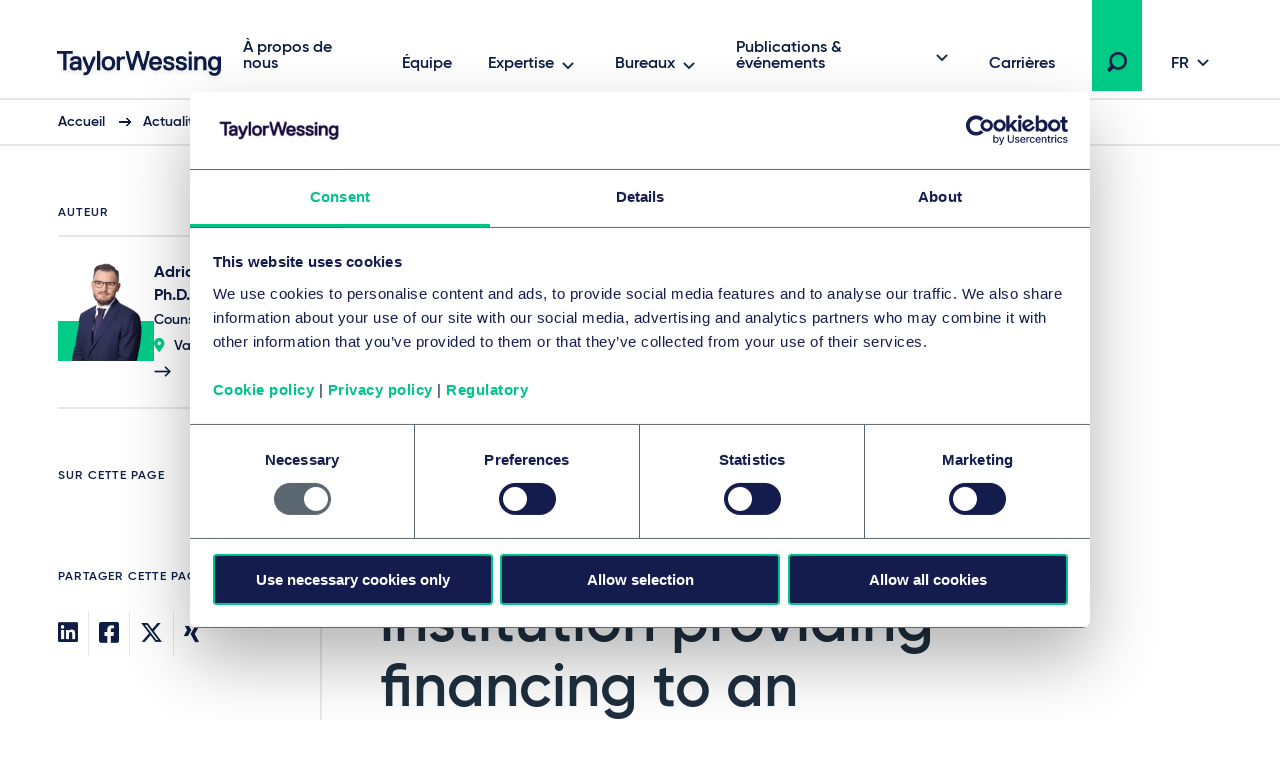

--- FILE ---
content_type: text/html; charset=utf-8
request_url: https://www.taylorwessing.com/fr/insights-and-events/insights/2023/11/new-rules-for-providing-finance-to-farmers
body_size: 20248
content:
 

<!DOCTYPE html>

<html lang="fr">

<head prefix="my_namespace: http://ogp.me/ns/article#">

    <meta http-equiv="Content-type" content="text/html; charset=utf-8">
    <meta content="width=device-width, initial-scale=1.0" name="viewport" />
    <meta name="context-country-code" content="" />

    <title>New rules for providing finance to farmers - Starting from January 7, 2024, does a financial institution providing financing to an individual have to check each time whether he or she owns a farm?</title>

<meta name="Description" content="This article addresses the new rules for providing finance to farmers." />
<meta name="Keywords" content="new, rules, new rules, finance, farmers, farm, taylor wessing, poland, polish, taylor wessing poland, warsaw, banking, finance" />
<meta name="referrer" content="no-referrer-when-downgrade" />
    <meta property="og:title" content="New rules for providing finance to farmers - Starting from January 7, 2024, does a financial institution providing financing to an individual have to check each time whether he or she owns a farm?" />
    <meta property="og:type" content="article" />
    <meta property="og:image" content="https://www.taylorwessing.com/-/media/taylor-wessing/images/social-media/banking-and-finance.jpg?as=0&amp;dmc=0&amp;iar=0&amp;thn=0&amp;udi=0?&amp;hash=F29E064ED2234F7D9AA0D5330839BA95"/>
    <meta property="og:url" content="https://www.taylorwessing.com/fr/insights-and-events/insights/2023/11/new-rules-for-providing-finance-to-farmers"/>
    <meta property="og:article:published_time" content="2025-01-27T12:05:09.0000000+00:00" />
    <meta property="og:article:modified_time" content="2025-01-27T12:05:09.0000000+00:00" />
    <link rel="canonical" href="https://www.taylorwessing.com/fr/insights-and-events/insights/2023/11/new-rules-for-providing-finance-to-farmers" />

<script type="application/ld+json">
    {"@context":"https://schema.org","@type":"NewsArticle","image":{"@type":"ImageObject","url":"https://www.taylorwessing.com/-/media/taylor-wessing/images/search-result-thumbnails/insights-news-and-event/services/banking-and-finance/gi-758483383_main_banking-and-finance.jpg?as=0\u0026dmc=0\u0026iar=0\u0026thn=0\u0026udi=0"},"mainEntityOfPage":"https://www.taylorwessing.com/fr/insights-and-events/insights/2023/11/new-rules-for-providing-finance-to-farmers","author":{"@type":"Person","name":"Adrian Bielecki, Ph.D.","image":{"@type":"ImageObject","url":"https://www.taylorwessing.com/-/media/taylor-wessing/images/search-result-thumbnails/profiles/poland/warsaw/bielecki-adrian-wit.png?as=0\u0026dmc=0\u0026iar=0\u0026thn=0\u0026udi=0?as=1\u0026h=456\u0026iar=1\u0026w=463\u0026crop=1\u0026hash=568CC8BC8CE90A21AC1C126D38EEBCE1"},"sameAs":"https://www.taylorwessing.com/fr/people/poland/warsaw/adrian-bielecki","url":"https://www.taylorwessing.com/fr/people/poland/warsaw/adrian-bielecki","jobTitle":"Counsel","worksFor":{"@type":"Organization","name":"Taylor Wessing","url":"https://www.taylorwessing.com","logo":{"@type":"ImageObject","url":"https://www.taylorwessing.com/-/media/taylor-wessing/images/identity/logo.svg?as=0\u0026dmc=0\u0026iar=0\u0026thn=0\u0026udi=0"}}},"dateModified":"2025-01-27","datePublished":"2023-11-23","headline":"New rules for providing finance to farmers - Starting from January 7, 2024, does a financial institution providing financing to an individual have to check each time whether he or she owns a farm?","publisher":{"@type":"Organization","name":"Taylor Wessing","url":"https://www.taylorwessing.com","logo":{"@type":"ImageObject","url":"https://www.taylorwessing.com/-/media/taylor-wessing/images/identity/logo.svg?as=0\u0026dmc=0\u0026iar=0\u0026thn=0\u0026udi=0"}}};
</script>

    <link href="https://www.taylorwessing.com/assets/dist/css/app.min.css?ver=3BD7C2EED810DA02C661C92077D87D0277D7E93DFCD3385A4A6B07B6110105A5" rel="stylesheet" media="screen" />
<link href="https://www.taylorwessing.com/assets/dist/css/print.min.css?ver=30FBA76DE9DACB38CD7F215E87E79D82C3DACC3D5C066DCDCFF834525E942559" rel="stylesheet" media="print" />

    <script src="https://www.taylorwessing.com/assets/dist/js/jquery.tw.min.js?ver=374025833772D94F5555A7904B82C9AA5ADB33D5022353C93D9F109E0E73D441" type="text/javascript"></script>

    

    <!--Manually adding sitecore form js (instead of RenderFormScripts) due to jQuery conflict-->
    
    <script src="/sitecore%20modules/Web/ExperienceForms/scripts/jquery.validate.min.js"></script>

        <script src="/sitecore%20modules/Web/ExperienceForms/scripts/jquery.validate.unobtrusive.min.js"></script>

<script src="https://cdn.optimizely.com/js/27617570016.js"></script>
<!-- Google Tag Manager -->
<script data-cookieconsent="ignore">(function(w,d,s,l,i){w[l]=w[l]||[];w[l].push({'gtm.start':
new Date().getTime(),event:'gtm.js'});var f=d.getElementsByTagName(s)[0],
j=d.createElement(s),dl=l!='dataLayer'?'&l='+l:'';j.async=true;j.src=
'https://www.googletagmanager.com/gtm.js?id='+i+dl;f.parentNode.insertBefore(j,f);
})(window,document,'script','dataLayer','GTM-5HS35NL');</script>
<!-- End Google Tag Manager -->
<meta name="google-site-verification" content="XaixqBUbP46q4c36UXTqHpHuJDTaxe4NjqCWjbP4NFg" />    <script id="Cookiebot" src="https://consent.cookiebot.com/uc.js" data-cbid="b20939b7-db60-460b-b2ee-441938ed143a" data-blockingmode="auto" type="text/javascript" defer></script>
    
    <script type="text/javascript">
        !(function (cfg){function e(){cfg.onInit&&cfg.onInit(n)}var x,w,D,t,E,n,C=window,O=document,b=C.location,q="script",I="ingestionendpoint",L="disableExceptionTracking",j="ai.device.";"instrumentationKey"[x="toLowerCase"](),w="crossOrigin",D="POST",t="appInsightsSDK",E=cfg.name||"appInsights",(cfg.name||C[t])&&(C[t]=E),n=C[E]||function(g){var f=!1,m=!1,h={initialize:!0,queue:[],sv:"8",version:2,config:g};function v(e,t){var n={},i="Browser";function a(e){e=""+e;return 1===e.length?"0"+e:e}return n[j+"id"]=i[x](),n[j+"type"]=i,n["ai.operation.name"]=b&&b.pathname||"_unknown_",n["ai.internal.sdkVersion"]="javascript:snippet_"+(h.sv||h.version),{time:(i=new Date).getUTCFullYear()+"-"+a(1+i.getUTCMonth())+"-"+a(i.getUTCDate())+"T"+a(i.getUTCHours())+":"+a(i.getUTCMinutes())+":"+a(i.getUTCSeconds())+"."+(i.getUTCMilliseconds()/1e3).toFixed(3).slice(2,5)+"Z",iKey:e,name:"Microsoft.ApplicationInsights."+e.replace(/-/g,"")+"."+t,sampleRate:100,tags:n,data:{baseData:{ver:2}},ver:undefined,seq:"1",aiDataContract:undefined}}var n,i,t,a,y=-1,T=0,S=["js.monitor.azure.com","js.cdn.applicationinsights.io","js.cdn.monitor.azure.com","js0.cdn.applicationinsights.io","js0.cdn.monitor.azure.com","js2.cdn.applicationinsights.io","js2.cdn.monitor.azure.com","az416426.vo.msecnd.net"],o=g.url||cfg.src,r=function(){return s(o,null)};function s(d,t){if((n=navigator)&&(~(n=(n.userAgent||"").toLowerCase()).indexOf("msie")||~n.indexOf("trident/"))&&~d.indexOf("ai.3")&&(d=d.replace(/(\/)(ai\.3\.)([^\d]*)$/,function(e,t,n){return t+"ai.2"+n})),!1!==cfg.cr)for(var e=0;e<S.length;e++)if(0<d.indexOf(S[e])){y=e;break}var n,i=function(e){var a,t,n,i,o,r,s,c,u,l;h.queue=[],m||(0<=y&&T+1<S.length?(a=(y+T+1)%S.length,p(d.replace(/^(.*\/\/)([\w\.]*)(\/.*)$/,function(e,t,n,i){return t+S[a]+i})),T+=1):(f=m=!0,s=d,!0!==cfg.dle&&(c=(t=function(){var e,t={},n=g.connectionString;if(n)for(var i=n.split(";"),a=0;a<i.length;a++){var o=i[a].split("=");2===o.length&&(t[o[0][x]()]=o[1])}return t[I]||(e=(n=t.endpointsuffix)?t.location:null,t[I]="https://"+(e?e+".":"")+"dc."+(n||"services.visualstudio.com")),t}()).instrumentationkey||g.instrumentationKey||"",t=(t=(t=t[I])&&"/"===t.slice(-1)?t.slice(0,-1):t)?t+"/v2/track":g.endpointUrl,t=g.userOverrideEndpointUrl||t,(n=[]).push((i="SDK LOAD Failure: Failed to load Application Insights SDK script (See stack for details)",o=s,u=t,(l=(r=v(c,"Exception")).data).baseType="ExceptionData",l.baseData.exceptions=[{typeName:"SDKLoadFailed",message:i.replace(/\./g,"-"),hasFullStack:!1,stack:i+"\nSnippet failed to load ["+o+"] -- Telemetry is disabled\nHelp Link: https://go.microsoft.com/fwlink/?linkid=2128109\nHost: "+(b&&b.pathname||"_unknown_")+"\nEndpoint: "+u,parsedStack:[]}],r)),n.push((l=s,i=t,(u=(o=v(c,"Message")).data).baseType="MessageData",(r=u.baseData).message='AI (Internal): 99 message:"'+("SDK LOAD Failure: Failed to load Application Insights SDK script (See stack for details) ("+l+")").replace(/\"/g,"")+'"',r.properties={endpoint:i},o)),s=n,c=t,JSON&&((u=C.fetch)&&!cfg.useXhr?u(c,{method:D,body:JSON.stringify(s),mode:"cors"}):XMLHttpRequest&&((l=new XMLHttpRequest).open(D,c),l.setRequestHeader("Content-type","application/json"),l.send(JSON.stringify(s)))))))},a=function(e,t){m||setTimeout(function(){!t&&h.core||i()},500),f=!1},p=function(e){var n=O.createElement(q),e=(n.src=e,t&&(n.integrity=t),n.setAttribute("data-ai-name",E),cfg[w]);return!e&&""!==e||"undefined"==n[w]||(n[w]=e),n.onload=a,n.onerror=i,n.onreadystatechange=function(e,t){"loaded"!==n.readyState&&"complete"!==n.readyState||a(0,t)},cfg.ld&&cfg.ld<0?O.getElementsByTagName("head")[0].appendChild(n):setTimeout(function(){O.getElementsByTagName(q)[0].parentNode.appendChild(n)},cfg.ld||0),n};p(d)}cfg.sri&&(n=o.match(/^((http[s]?:\/\/.*\/)\w+(\.\d+){1,5})\.(([\w]+\.){0,2}js)$/))&&6===n.length?(d="".concat(n[1],".integrity.json"),i="@".concat(n[4]),l=window.fetch,t=function(e){if(!e.ext||!e.ext[i]||!e.ext[i].file)throw Error("Error Loading JSON response");var t=e.ext[i].integrity||null;s(o=n[2]+e.ext[i].file,t)},l&&!cfg.useXhr?l(d,{method:"GET",mode:"cors"}).then(function(e){return e.json()["catch"](function(){return{}})}).then(t)["catch"](r):XMLHttpRequest&&((a=new XMLHttpRequest).open("GET",d),a.onreadystatechange=function(){if(a.readyState===XMLHttpRequest.DONE)if(200===a.status)try{t(JSON.parse(a.responseText))}catch(e){r()}else r()},a.send())):o&&r();try{h.cookie=O.cookie}catch(k){}function e(e){for(;e.length;)!function(t){h[t]=function(){var e=arguments;f||h.queue.push(function(){h[t].apply(h,e)})}}(e.pop())}var c,u,l="track",d="TrackPage",p="TrackEvent",l=(e([l+"Event",l+"PageView",l+"Exception",l+"Trace",l+"DependencyData",l+"Metric",l+"PageViewPerformance","start"+d,"stop"+d,"start"+p,"stop"+p,"addTelemetryInitializer","setAuthenticatedUserContext","clearAuthenticatedUserContext","flush"]),h.SeverityLevel={Verbose:0,Information:1,Warning:2,Error:3,Critical:4},(g.extensionConfig||{}).ApplicationInsightsAnalytics||{});return!0!==g[L]&&!0!==l[L]&&(e(["_"+(c="onerror")]),u=C[c],C[c]=function(e,t,n,i,a){var o=u&&u(e,t,n,i,a);return!0!==o&&h["_"+c]({message:e,url:t,lineNumber:n,columnNumber:i,error:a,evt:C.event}),o},g.autoExceptionInstrumented=!0),h}(cfg.cfg),(C[E]=n).queue&&0===n.queue.length?(n.queue.push(e),n.trackPageView({})):e();})({
          src: "https://js.monitor.azure.com/scripts/b/ai.3.gbl.min.js",
          // name: "appInsights", // Global SDK Instance name defaults to "appInsights" when not supplied
          // ld: 0, // Defines the load delay (in ms) before attempting to load the sdk. -1 = block page load and add to head. (default) = 0ms load after timeout,
          // useXhr: 1, // Use XHR instead of fetch to report failures (if available),
          // dle: true, // Prevent the SDK from reporting load failure log
          crossOrigin: "anonymous", // When supplied this will add the provided value as the cross origin attribute on the script tag
          // onInit: null, // Once the application insights instance has loaded and initialized this callback function will be called with 1 argument -- the sdk instance (DON'T ADD anything to the sdk.queue -- As they won't get called)
          // sri: false, // Custom optional value to specify whether fetching the snippet from integrity file and do integrity check
          cfg: { // Application Insights Configuration
              instrumentationKey: "83307743-97f5-4c6e-9188-58a442f5bc4a"
            }});
    </script>

    <!-- Favicons - Generic -->
    <link rel="icon" href="/Assets/dist/favicons/favicon-16x16.png" sizes="16x16" />
    <link rel="icon" href="/Assets/dist/favicons/favicon-32x32.png" sizes="32x32" />
    <link rel="icon" href="/Assets/dist/favicons/favicon-57x57.png" sizes="57x57" />
    <link rel="icon" href="/Assets/dist/favicons/favicon-70x70.png" sizes="70x70" />
    <link rel="icon" href="/Assets/dist/favicons/favicon-72x72.png" sizes="72x72" />
    <link rel="icon" href="/Assets/dist/favicons/favicon-76x76.png" sizes="76x76" />
    <link rel="icon" href="/Assets/dist/favicons/favicon-96x96.png" sizes="96x96" />
    <link rel="icon" href="/Assets/dist/favicons/favicon-152x152.png" sizes="152x152" />
    <link rel="icon" href="/Assets/dist/favicons/favicon-310x310.png" sizes="310x310" />

    <!-- Favicons - Android -->
    <link rel="shortcut icon" href="/Assets/dist/favicons/favicon-310x310.png" sizes="310x310" />

    <!-- Favicon - iOS -->
    <link rel="apple-touch-icon" href="/Assets/dist/favicons/favicon-120x120.png" sizes="120x120" />
    <link rel="apple-touch-icon" href="/Assets/dist/favicons/favicon-152x152.png" sizes="152x152" />
    <link rel="apple-touch-icon" href="/Assets/dist/favicons/favicon-310x310.png" sizes="310x310" />

    <!-- Favicon - Windows 8 IE 10-->
    <meta name="msapplication-TileColor" content="#FFFFFF" />
    <meta name="msapplication-TileImage" content="/Assets/dist/favicons/favicon-144x144.png" />

    <!-- Windows 8.1 + IE11 and above -->
    <meta name="msapplication-config" content="/browserconfig.xml" />

    <script type="application/ld+json">
    {"@context":"https://schema.org","@type":"Organization","name":"Taylor Wessing","url":"https://www.taylorwessing.com","logo":{"@type":"ImageObject","url":"https://www.taylorwessing.com/-/media/taylor-wessing/images/identity/logo.svg?as=0\u0026dmc=0\u0026iar=0\u0026thn=0\u0026udi=0"}}; 
</script> 


    <body class="" 
          data-page-type="Insight Page" 
          >
        
<!-- Google Tag Manager (noscript) -->
<noscript><iframe src="https://www.googletagmanager.com/ns.html?id=GTM-5HS35NL"
height="0" width="0" style="display:none;visibility:hidden"></iframe></noscript>
<!-- End Google Tag Manager (noscript) -->        <div class="section section--main-wrapper">
            <nav class="section section--navbar">
    <div class="container">
        
<a class="navbar--brand" aria-label="Taylor Wessing" href="/fr/">
    <svg xmlns="http://www.w3.org/2000/svg" width="172" height="33" viewBox="0 0 172 33">
  <defs>
    <filter id="a" width="101.7%" height="126.1%" x="0" y="0" filterUnits="objectBoundingBox">
      <feOffset dy="2" in="SourceAlpha" result="shadowOffsetOuter1" />
      <feGaussianBlur in="shadowOffsetOuter1" result="shadowBlurOuter1" stdDeviation="2" />
      <feColorMatrix in="shadowBlurOuter1" result="shadowMatrixOuter1" values="0 0 0 0 0 0 0 0 0 0 0 0 0 0 0 0 0 0 0.1 0" />
      <feMerge>
        <feMergeNode in="shadowMatrixOuter1" />
        <feMergeNode in="SourceGraphic" />
      </feMerge>
    </filter>
  </defs>
  <path fill="#0F1C44" fill-rule="evenodd" d="M124.279 19.488c-3.642 0-5.647-1.693-5.647-4.77v-.309l.156-.154h2.725l.157.154v.31c0 1.317.908 2.037 2.609 2.037 2.24 0 2.609-.838 2.609-1.498 0-1.174-.722-1.42-3.463-1.961-3.126-.617-4.521-1.92-4.521-4.226 0-.93.387-3.96 5.375-3.96 3.317 0 5.377 1.62 5.377 4.228v.309l-.158.155h-2.723l-.157-.155v-.309c0-.928-.862-1.499-2.34-1.499-1.998 0-2.336.695-2.336 1.23 0 1.179 1.022 1.425 3.74 1.962 2.976.588 4.247 1.851 4.247 4.226 0 2.044-1.484 4.23-5.65 4.23zm-96.79 4.706h-.858l-.158-.154v-2.5l.158-.155h.818c1.325 0 2.07-.231 2.582-1.493l.241-.596v-.277L25.657 7.763V5.535l.157-.155h2.155l.159.156 3.686 9.615h.345l3.685-9.616L36 5.38h2.156l.157.155v2.227l-.014.035-4.632 11.434c-1.636 4.036-2.79 4.963-6.178 4.963zm84.332-4.706c-3.641 0-5.647-1.693-5.647-4.77v-.309l.157-.154h2.723l.158.154v.31c0 1.317.908 2.037 2.609 2.037 2.24 0 2.61-.838 2.61-1.498 0-1.174-.723-1.42-3.465-1.961-3.125-.617-4.52-1.92-4.52-4.226 0-.93.388-3.96 5.375-3.96 3.317 0 5.378 1.62 5.378 4.228v.309l-.158.155h-2.723l-.158-.155v-.309c0-.928-.862-1.499-2.34-1.499-1.998 0-2.335.695-2.335 1.23 0 1.179 1.02 1.425 3.738 1.962 2.978.588 4.248 1.851 4.248 4.226 0 2.044-1.484 4.23-5.65 4.23zm37.413-.269h-2.805l-.158-.155v-8.11c0-1.413-.287-3.034-2.526-3.034-2.347 0-3.348 1.31-3.348 4.378v6.766l-.157.155h-2.946l-.157-.155V5.534l.157-.154h2.947l.156.155v1.202h.252c.397-.56 1.674-1.626 3.368-1.626 3.517 0 5.375 2.02 5.375 5.842v8.11l-.158.156zm-61.386 0h-2.922l-.158-.155-3.957-13.725h-.299L76.56 19.064l-.158.155H73.48l-.156-.155-.073-.26-4.367-16.353V.155L69.04 0h2.187l.158.156 3.404 13.184h.33L79.05.155 79.207 0h2.91l.157.156.076.253 3.854 12.931h.332L89.886.363l.053-.208.158-.155h2.185l.158.156-.006 2.32-4.428 16.588-.158.155zm-25.094 0H59.95l-.157-.155V5.534l.157-.154h2.804l.158.155v1.202h.302c.71-.672 1.598-1.357 3.315-1.357h1.403l.157.155v2.499l-.157.155h-1.675c-2.008 0-3.345.653-3.345 3.84v7.035l-.158.155zm-19.782 0h-2.804l-.158-.155V.154L40.167 0h2.805l.158.156v18.908l-.158.155zm-33.742 0H6.425l-.157-.155V3.194l-.389-.385H.157L0 2.655v-2.5L.157 0h15.339l.158.157v2.497l-.156.155H9.775l-.387.384v15.87l-.158.156zm148.206 5.649c-3.175 0-5.337-1.51-5.645-3.937l-.041-.307.186-.182h2.695l.138.136c.015.046.118.241.118.241.468.924 1.112 1.316 2.549 1.316 2.21 0 3.305-1.459 3.345-4.295-.319.41-1.46 1.648-3.618 1.648-3.761 0-6.193-2.822-6.193-7.19 0-4.366 2.432-7.187 6.193-7.187 1.783 0 2.97 1.137 3.375 1.626h.244V5.535l.157-.155h2.805l.158.155v11.874c0 6.732-4.523 7.459-6.466 7.459zm0-16.948c-2.126 0-3.345 1.595-3.345 4.378 0 2.783 1.219 4.377 3.345 4.377 2.22 0 3.346-1.471 3.346-4.377 0-2.691-1.126-4.378-3.346-4.378zM51.46 19.488c-4.156 0-6.736-2.755-6.736-7.19 0-4.433 2.58-7.187 6.736-7.187S58.2 7.865 58.2 12.298c0 4.435-2.582 7.19-6.738 7.19zm0-11.648c-2.333 0-3.618 1.635-3.618 4.458 0 2.823 1.285 4.458 3.618 4.458 2.332 0 3.617-1.635 3.617-4.458 0-2.823-1.285-4.458-3.617-4.458zM17.445 19.488c-3.07 0-4.831-1.64-4.831-4.5 0-2.86 2.258-4.499 6.193-4.499.92 0 1.782.132 2.216.214l.31-.308v-.248c0-1.686-.612-2.307-2.526-2.307-2.24 0-2.527.839-2.527 1.5v.308l-.158.155h-2.805l-.157-.155v-.309c0-2.044 1.483-4.228 5.647-4.228 4.011 0 5.647 1.77 5.647 6.112v7.84l-.157.156h-2.683l-.158-.155v-1.187h-.203c-.32.407-1.415 1.61-3.808 1.61zm1.634-6.457c-2.22 0-3.345.66-3.345 1.957 0 1.183.674 1.687 2.255 1.687 2.032 0 3.345-.978 3.345-2.495v-.628l-.312-.309c-.303-.075-.988-.212-1.943-.212zm79.765 6.457c-2.13 0-3.878-.71-5.054-2.052-1.102-1.256-1.684-3.033-1.684-5.138 0-2.03.533-3.769 1.542-5.03 1.13-1.412 2.831-2.157 4.923-2.157 2.091 0 3.794.745 4.925 2.158 1.007 1.26 1.54 3 1.54 5.03v1.035l-.238.236h-9.142l-.155.153c.024.485.296 3.033 3.343 3.033.902 0 2.006-.25 2.54-1.57l.098-.237.158-.156h2.733l.158.156-.042.332c-.265 2.095-2.113 4.207-5.645 4.207zm-3.147-8.46h5.75l.196-.194c-.018-.791-.32-2.994-3.072-2.994-2.526 0-2.988 1.902-3.06 2.813.002-.02-.01.077-.012.18l.198.195zm41.44 7.564v.472-.472zm-5.317.627h2.805l.158-.155V5.534l-.158-.154h-2.806l-.157.155v13.529l.158.155zm-.158-15.756l.158.154h2.805l.158-.154V.693l-.158-.155h-2.806l-.157.155v2.77zm20.114 17.356c-.006-.033-.01-.066-.014-.1l-.012-.095.026.195z" filter="url(#a)" transform="translate(4 2)" />
</svg>
</a>

        
    <div class="collapse navbar-collapse" id="navbar">
            <ul class="navbar--nav">
                        <li class="navbar--item">
                            <a class="navbar--link navbar--top" href="/fr/about-us" target="">
                                À propos de nous
                            </a>
                        </li>
                        <li class="navbar--item">
                            <a class="navbar--link navbar--top" href="/fr/people" target="">
                                Équipe
                            </a>
                        </li>
                        <li class="navbar--item">
                            <a class="navbar--link navbar--submenu" href="#" id="Expertise-button" aria-controls="Expertise-menu" aria-expanded="false">Expertise</a>

                                <ul class="navbar--dropdown__primary" id="Expertise-menu" aria-labelledby="Expertise-button">
                                            <li class="navbar--section">
                                                <a class="navbar--link" href="#">Secteurs</a>
                                                <ul>
                                                    

                                                        <li>
                                                                <ul class="navbar--dropdown__tertiary">
                                                                        <li class="navbar--item">
                                                                            <a class="navbar--link" href="/fr/expertise/sectors/technology-media-and-communications" target="">
                                                                                    <img src="/-/media/taylor-wessing/images/navigation/icon-tmc.svg?" alt="" loading="lazy" />
                                                                                <span class="navbar--link__text">Technologie, Médias et Communications (TMC)</span>
                                                                            </a>
                                                                        </li>
                                                                        <li class="navbar--item">
                                                                            <a class="navbar--link" href="/fr/expertise/sectors/private-wealth" target="">
                                                                                    <img src="/-/media/taylor-wessing/images/navigation/2206_pw-icon_blue_rgb.svg?" alt="" loading="lazy" />
                                                                                <span class="navbar--link__text">Fortune Privée</span>
                                                                            </a>
                                                                        </li>
                                                                        <li class="navbar--item">
                                                                            <a class="navbar--link" href="/fr/expertise/sectors/real-estate-infrastructure-and-energy" target="">
                                                                                    <img src="/-/media/taylor-wessing/images/navigation/icon-reie.svg?" alt="" loading="lazy" />
                                                                                <span class="navbar--link__text">Immobilier, Infrastructure et Énergie</span>
                                                                            </a>
                                                                        </li>
                                                                        <li class="navbar--item">
                                                                            <a class="navbar--link" href="/fr/expertise/sectors/life-sciences-and-healthcare" target="">
                                                                                    <img src="/-/media/taylor-wessing/images/navigation/life-sciences-and-healthcare-icon.svg?" alt="" loading="lazy" />
                                                                                <span class="navbar--link__text">Sciences de la vie et Santé</span>
                                                                            </a>
                                                                        </li>
                                                                </ul>
                                                                                                                            <ul class="navbar--dropdown__secondary">
                                                                        <li class="navbar--item">
                                                                            <a class="navbar--link" href="/fr/expertise/sectors/aerospace-and-defence" target="">
                                                                                Aérospatial et défense
                                                                            </a>
                                                                        </li>
                                                                        <li class="navbar--item">
                                                                            <a class="navbar--link" href="/fr/expertise/sectors/automotive" target="">
                                                                                Automobile et mobilité 
                                                                            </a>
                                                                        </li>
                                                                        <li class="navbar--item">
                                                                            <a class="navbar--link" href="/fr/expertise/sectors/business-and-professional-services" target="">
                                                                                Services aux entreprises et services professionnels
                                                                            </a>
                                                                        </li>
                                                                        <li class="navbar--item">
                                                                            <a class="navbar--link" href="/fr/expertise/sectors/chemicals" target="">
                                                                                Industrie chimique
                                                                            </a>
                                                                        </li>
                                                                        <li class="navbar--item">
                                                                            <a class="navbar--link" href="/fr/expertise/sectors/consumer-and-retail" target="">
                                                                                Droit de la consommation
                                                                            </a>
                                                                        </li>
                                                                        <li class="navbar--item">
                                                                            <a class="navbar--link" href="/fr/expertise/sectors/financial-institutions" target="">
                                                                                Institutions financières et assurance
                                                                            </a>
                                                                        </li>
                                                                        <li class="navbar--item">
                                                                            <a class="navbar--link" href="/fr/expertise/sectors/hotels-and-leisure" target="">
                                                                                Hôtels et loisirs
                                                                            </a>
                                                                        </li>
                                                                        <li class="navbar--item">
                                                                            <a class="navbar--link" href="/fr/expertise/sectors/logistics-and-transport" target="">
                                                                                Logistique et transport
                                                                            </a>
                                                                        </li>
                                                                        <li class="navbar--item">
                                                                            <a class="navbar--link" href="/fr/expertise/sectors/manufacturing-and-industrials" target="">
                                                                                Industrie
                                                                            </a>
                                                                        </li>
                                                                        <li class="navbar--item">
                                                                            <a class="navbar--link" href="/fr/expertise/sectors/public-services-and-education" target="">
                                                                                Droit public et Education
                                                                            </a>
                                                                        </li>
                                                                </ul>
                                                                                                                    </li>
                                                </ul>
                                            </li>
                                            <li class="navbar--section">
                                                <a class="navbar--link" href="#">Comp&#233;tences</a>
                                                <ul>
                                                    

                                                        <li>
                                                                                                                            <ul class="navbar--dropdown__secondary">
                                                                        <li class="navbar--item">
                                                                            <a class="navbar--link" href="/fr/expertise/services/artificial-intelligence" target="">
                                                                                Artificial intelligence
                                                                            </a>
                                                                        </li>
                                                                        <li class="navbar--item">
                                                                            <a class="navbar--link" href="/fr/expertise/services/banking-and-finance" target="">
                                                                                Banque et Finance
                                                                            </a>
                                                                        </li>
                                                                        <li class="navbar--item">
                                                                            <a class="navbar--link" href="/fr/expertise/services/brands-and-advertising" target="">
                                                                                Droit des marques et publicité
                                                                            </a>
                                                                        </li>
                                                                        <li class="navbar--item">
                                                                            <a class="navbar--link" href="/fr/expertise/services/commercial-and-consumer-contracts" target="">
                                                                                Contrats commerciaux et de consommation
                                                                            </a>
                                                                        </li>
                                                                        <li class="navbar--item">
                                                                            <a class="navbar--link" href="/fr/expertise/services/competition-eu-and-trade" target="">
                                                                                Concurrence, UE & commerce
                                                                            </a>
                                                                        </li>
                                                                        <li class="navbar--item">
                                                                            <a class="navbar--link" href="/fr/expertise/services/copyright-and-media-law" target="">
                                                                                Droit d’auteur et médias
                                                                            </a>
                                                                        </li>
                                                                        <li class="navbar--item">
                                                                            <a class="navbar--link" href="/fr/expertise/services/corporate-crime-and-compliance" target="">
                                                                                Criminalité d’entreprise et conformité
                                                                            </a>
                                                                        </li>
                                                                        <li class="navbar--item">
                                                                            <a class="navbar--link" href="/fr/expertise/services/corporate-m-a-and-capital-markets" target="">
                                                                                Fusions et acquisitions d’entreprises et marchés financiers internationaux
                                                                            </a>
                                                                        </li>
                                                                        <li class="navbar--item">
                                                                            <a class="navbar--link" href="/fr/expertise/services/data-and-cyber" target="">
                                                                                Données et cybersécurité
                                                                            </a>
                                                                        </li>
                                                                        <li class="navbar--item">
                                                                            <a class="navbar--link" href="/fr/expertise/services/disputes-and-investigations" target="">
                                                                                Résolution des litiges
                                                                            </a>
                                                                        </li>
                                                                        <li class="navbar--item">
                                                                            <a class="navbar--link" href="/fr/expertise/services/employment-pensions-and-mobility" target="">
                                                                                Droit social, pensions et mobilité
                                                                            </a>
                                                                        </li>
                                                                        <li class="navbar--item">
                                                                            <a class="navbar--link" href="/fr/expertise/services/environmental-planning-and-regulatory" target="">
                                                                                Planification environnementale et réglementation
                                                                            </a>
                                                                        </li>
                                                                        <li class="navbar--item">
                                                                            <a class="navbar--link" href="/fr/expertise/services/esg" target="">
                                                                                Environmental, social & governance (ESG)
                                                                            </a>
                                                                        </li>
                                                                        <li class="navbar--item">
                                                                            <a class="navbar--link" href="/fr/expertise/services/intellectual-property" target="">
                                                                                Intellectual property
                                                                            </a>
                                                                        </li>
                                                                        <li class="navbar--item">
                                                                            <a class="navbar--link" href="/fr/expertise/services/information-technology" target="">
                                                                                Technologies de l'information
                                                                            </a>
                                                                        </li>
                                                                        <li class="navbar--item">
                                                                            <a class="navbar--link" href="/fr/expertise/services/patents-and-innovation" target="">
                                                                                Brevets et innovation
                                                                            </a>
                                                                        </li>
                                                                        <li class="navbar--item">
                                                                            <a class="navbar--link" href="/fr/expertise/services/private-client" target="">
                                                                                Clients privés
                                                                            </a>
                                                                        </li>
                                                                        <li class="navbar--item">
                                                                            <a class="navbar--link" href="/fr/expertise/services/private-equity" target="">
                                                                                Capital investissement 
                                                                            </a>
                                                                        </li>
                                                                        <li class="navbar--item">
                                                                            <a class="navbar--link" href="/fr/expertise/services/projects-energy-and-infrastructure" target="">
                                                                                Projets Internationaux, Énergie & Infrastructure
                                                                            </a>
                                                                        </li>
                                                                        <li class="navbar--item">
                                                                            <a class="navbar--link" href="/fr/expertise/services/real-estate-and-construction" target="">
                                                                                Immobilier et construction
                                                                            </a>
                                                                        </li>
                                                                        <li class="navbar--item">
                                                                            <a class="navbar--link" href="/fr/expertise/services/regulation" target="">
                                                                                Regulation
                                                                            </a>
                                                                        </li>
                                                                        <li class="navbar--item">
                                                                            <a class="navbar--link" href="/fr/expertise/services/restructuring-and-insolvency" target="">
                                                                                Restructuration et insolvabilité
                                                                            </a>
                                                                        </li>
                                                                        <li class="navbar--item">
                                                                            <a class="navbar--link" href="/fr/expertise/services/tax" target="">
                                                                                Fiscalité
                                                                            </a>
                                                                        </li>
                                                                        <li class="navbar--item">
                                                                            <a class="navbar--link" href="/fr/expertise/services/venture-capital" target="">
                                                                                Capital-risque
                                                                            </a>
                                                                        </li>
                                                                </ul>
                                                                                                                    </li>
                                                </ul>
                                            </li>
                                </ul>
                        </li>
                        <li class="navbar--item">
                            <a class="navbar--link navbar--submenu" href="#" id="Bureaux-button" aria-controls="Bureaux-menu" aria-expanded="false">Bureaux</a>

                                <ul class="navbar--dropdown__primary" id="Bureaux-menu" aria-labelledby="Bureaux-button">
                                            <li class="navbar--section">
                                                <a class="navbar--link" href="#">Europe</a>
                                                <ul>
                                                    

                                                        <li class="">

                                                                    <ul class="navbar--dropdown__quarternary">
                                                                        <span class="tag">Pays</span>

                                                                                <li class="navbar--item">
                                                                                    <a class="navbar--link" href="/fr/global-reach/countries/austria" target="">
                                                                                        Autriche
                                                                                    </a>
                                                                                </li>
                                                                                <li class="navbar--item">
                                                                                    <a class="navbar--link" href="/fr/global-reach/countries/belgium" target="">
                                                                                        Belgique
                                                                                    </a>
                                                                                </li>
                                                                                <li class="navbar--item">
                                                                                    <a class="navbar--link" href="/fr/global-reach/countries/czech-republic" target="">
                                                                                        République tchèque
                                                                                    </a>
                                                                                </li>
                                                                                <li class="navbar--item">
                                                                                    <a class="navbar--link" href="/fr/global-reach/countries/france" target="">
                                                                                        France
                                                                                    </a>
                                                                                </li>
                                                                                <li class="navbar--item">
                                                                                    <a class="navbar--link" href="/fr/global-reach/countries/germany" target="">
                                                                                        Allemagne
                                                                                    </a>
                                                                                </li>
                                                                                <li class="navbar--item">
                                                                                    <a class="navbar--link" href="/fr/global-reach/countries/hungary" target="">
                                                                                        Hongrie
                                                                                    </a>
                                                                                </li>
                                                                                <li class="navbar--item">
                                                                                    <a class="navbar--link" href="/fr/global-reach/countries/italy" target="">
                                                                                        Italy
                                                                                    </a>
                                                                                </li>
                                                                                <li class="navbar--item">
                                                                                    <a class="navbar--link" href="/fr/global-reach/countries/netherlands" target="">
                                                                                        Pays-Bas
                                                                                    </a>
                                                                                </li>
                                                                                <li class="navbar--item">
                                                                                    <a class="navbar--link" href="/fr/global-reach/countries/poland" target="">
                                                                                        Pologne
                                                                                    </a>
                                                                                </li>
                                                                                <li class="navbar--item">
                                                                                    <a class="navbar--link" href="/fr/global-reach/countries/portugal" target="">
                                                                                        Portugal
                                                                                    </a>
                                                                                </li>
                                                                                <li class="navbar--item">
                                                                                    <a class="navbar--link" href="/fr/global-reach/countries/ireland" target="">
                                                                                        République d'Irlande
                                                                                    </a>
                                                                                </li>
                                                                                <li class="navbar--item">
                                                                                    <a class="navbar--link" href="/fr/global-reach/countries/slovakia" target="">
                                                                                        Slovaquie
                                                                                    </a>
                                                                                </li>
                                                                                <li class="navbar--item">
                                                                                    <a class="navbar--link" href="/fr/global-reach/countries/spain" target="">
                                                                                        Spain
                                                                                    </a>
                                                                                </li>
                                                                                <li class="navbar--item">
                                                                                    <a class="navbar--link" href="/fr/global-reach/countries/united-kingdom" target="">
                                                                                        Royaume-Uni
                                                                                    </a>
                                                                                </li>
                                                                                <li class="navbar--item">
                                                                                    <a class="navbar--link" href="/fr/global-reach/countries/ukraine" target="">
                                                                                        Ukraine
                                                                                    </a>
                                                                                </li>
                                                                    </ul>
                                                                    <ul class="navbar--dropdown__quarternary">
                                                                        <span class="tag">Groupes et r&#233;gions</span>

                                                                                <li class="navbar--item">
                                                                                    <a class="navbar--link" href="/fr/global-reach/groups/turkish-desk" target="">
                                                                                        CEE Turkish Desk
                                                                                    </a>
                                                                                </li>
                                                                                <li class="navbar--item">
                                                                                    <a class="navbar--link" href="/fr/global-reach/groups/german-french" target="">
                                                                                        Groupe franco-allemand
                                                                                    </a>
                                                                                </li>
                                                                    </ul>


                                                                <ul class="navbar--dropdown__secondary">
                                                                    <li class="navbar--item">
                                                                        <a class="btn btn--primary" href="/fr/contact-us" target="">
                                                                            Nos bureaux
                                                                        </a>

                                                                    </li>
                                                                </ul>
                                                        </li>
                                                </ul>
                                            </li>
                                            <li class="navbar--section">
                                                <a class="navbar--link" href="#">Moyen-Orient et Afrique</a>
                                                <ul>
                                                    

                                                        <li class="">

                                                                    <ul class="navbar--dropdown__quarternary">
                                                                        <span class="tag">Pays</span>

                                                                                <li class="navbar--item">
                                                                                    <a class="navbar--link" href="/fr/global-reach/countries/middle-east" target="">
                                                                                        Moyen-Orient 
                                                                                    </a>
                                                                                </li>
                                                                                <li class="navbar--item">
                                                                                    <a class="navbar--link" href="/fr/global-reach/countries/uae" target="">
                                                                                        EAU
                                                                                    </a>
                                                                                </li>
                                                                    </ul>
                                                                    <ul class="navbar--dropdown__quarternary">
                                                                        <span class="tag">Groupe</span>

                                                                                <li class="navbar--item">
                                                                                    <a class="navbar--link" href="/fr/global-reach/groups/africa" target="">
                                                                                        Groupe Afrique
                                                                                    </a>
                                                                                </li>
                                                                                <li class="navbar--item">
                                                                                    <a class="navbar--link" href="/fr/global-reach/groups/israel-group" target="">
                                                                                        Groupe Israël
                                                                                    </a>
                                                                                </li>
                                                                    </ul>


                                                                <ul class="navbar--dropdown__secondary">
                                                                    <li class="navbar--item">
                                                                        <a class="btn btn--primary" href="/fr/contact-us" target="">
                                                                            Nos bureaux
                                                                        </a>

                                                                    </li>
                                                                </ul>
                                                        </li>
                                                </ul>
                                            </li>
                                            <li class="navbar--section">
                                                <a class="navbar--link" href="#">Am&#233;rique</a>
                                                <ul>
                                                    

                                                        <li class="">

                                                                    <ul class="navbar--dropdown__quarternary">
                                                                        <span class="tag">Pays</span>

                                                                                <li class="navbar--item">
                                                                                    <a class="navbar--link" href="/fr/global-reach/countries/latin-america" target="">
                                                                                        Latin America
                                                                                    </a>
                                                                                </li>
                                                                                <li class="navbar--item">
                                                                                    <a class="navbar--link" href="/fr/global-reach/countries/usa" target="">
                                                                                        Etats-Unis
                                                                                    </a>
                                                                                </li>
                                                                    </ul>
                                                                    <ul class="navbar--dropdown__quarternary">
                                                                        <span class="tag">Groupe</span>

                                                                                <li class="navbar--item">
                                                                                    <a class="navbar--link" href="/fr/global-reach/groups/brazil" target="">
                                                                                        Groupe Brésil
                                                                                    </a>
                                                                                </li>
                                                                    </ul>


                                                                <ul class="navbar--dropdown__secondary">
                                                                    <li class="navbar--item">
                                                                        <a class="btn btn--primary" href="/fr/contact-us" target="">
                                                                            Nos bureaux
                                                                        </a>

                                                                    </li>
                                                                </ul>
                                                        </li>
                                                </ul>
                                            </li>
                                            <li class="navbar--section">
                                                <a class="navbar--link" href="#">Asie</a>
                                                <ul>
                                                    

                                                        <li class="">

                                                                    <ul class="navbar--dropdown__quarternary">
                                                                        <span class="tag">Pays</span>

                                                                                <li class="navbar--item">
                                                                                    <a class="navbar--link" href="/fr/global-reach/countries/asia" target="">
                                                                                        Asie
                                                                                    </a>
                                                                                </li>
                                                                                <li class="navbar--item">
                                                                                    <a class="navbar--link" href="/fr/global-reach/countries/china" target="">
                                                                                        Chine
                                                                                    </a>
                                                                                </li>
                                                                                <li class="navbar--item">
                                                                                    <a class="navbar--link" href="/fr/global-reach/countries/south-korea" target="">
                                                                                        Corée du Sud
                                                                                    </a>
                                                                                </li>
                                                                    </ul>
                                                                    <ul class="navbar--dropdown__quarternary">
                                                                        <span class="tag">Groupe</span>

                                                                                <li class="navbar--item">
                                                                                    <a class="navbar--link" href="/fr/global-reach/groups/india" target="">
                                                                                        Groupe Inde
                                                                                    </a>
                                                                                </li>
                                                                                <li class="navbar--item">
                                                                                    <a class="navbar--link" href="/fr/global-reach/groups/japan" target="">
                                                                                        Groupe Japon
                                                                                    </a>
                                                                                </li>
                                                                    </ul>


                                                                <ul class="navbar--dropdown__secondary">
                                                                    <li class="navbar--item">
                                                                        <a class="btn btn--primary" href="/fr/contact-us" target="">
                                                                            Nos bureaux
                                                                        </a>

                                                                    </li>
                                                                </ul>
                                                        </li>
                                                </ul>
                                            </li>
                                </ul>
                        </li>
                        <li class="navbar--item">
                            <a class="navbar--link navbar--submenu" href="#" id="Publications &amp; &#233;v&#233;nements-button" aria-controls="Publications &amp; &#233;v&#233;nements-menu" aria-expanded="false">Publications &amp; &#233;v&#233;nements</a>

                                <ul class="navbar--dropdown__primary" id="Publications &amp; &#233;v&#233;nements-menu" aria-labelledby="Publications &amp; &#233;v&#233;nements-button">
                                            <li class="navbar--section">
                                                <a class="navbar--link" href="#">Publications</a>
                                                <ul>
                                                    

                                                        <li class="navbar--topic navbar--item">

                                                                    <ul class="navbar--dropdown__quarternary">
                                                                        <span class="tag">Sujets d’actualit&#233;s</span>

                                                                                <li class="navbar--item">
                                                                                    <a class="navbar--link" href="/fr/expertise/services/artificial-intelligence" target="">
                                                                                        Artificial intelligence
                                                                                    </a>
                                                                                </li>
                                                                                <li class="navbar--item">
                                                                                    <a class="navbar--link" href="" target="">
                                                                                        Data Centre Expertise
                                                                                    </a>
                                                                                </li>
                                                                                <li class="navbar--item">
                                                                                    <a class="navbar--link" href="/fr/insights-and-events/insights/whistleblowing" target="">
                                                                                        The EU Whistleblower Directive
                                                                                    </a>
                                                                                </li>
                                                                                <li class="navbar--item">
                                                                                    <a class="navbar--link" href="/fr/insights-and-events/insights/supply-chain-act" target="">
                                                                                        German Supply Chain Act
                                                                                    </a>
                                                                                </li>
                                                                                <li class="navbar--item">
                                                                                    <a class="navbar--link" href="/fr/insights-and-events/insights/upc" target="">
                                                                                        Unified Patent Court
                                                                                    </a>
                                                                                </li>
                                                                    </ul>
                                                                    <ul class="navbar--dropdown__quarternary">
                                                                        <span class="tag">Content hub</span>

                                                                                <li class="navbar--item">
                                                                                    <a class="navbar--link" href="/fr/global-data-hub" target="">
                                                                                        Global Data Hub
                                                                                    </a>
                                                                                </li>
                                                                                <li class="navbar--item">
                                                                                    <a class="navbar--link" href="/fr/interface" target="">
                                                                                        Interface: tech, IP and media law 
                                                                                    </a>
                                                                                </li>
                                                                                <li class="navbar--item">
                                                                                    <a class="navbar--link" href="/fr/podcasts?utm_source=quote&amp;utm_medium=web&amp;utm_content=nav&amp;utm_campaign=podcasthub" target="">
                                                                                        Podcasts
                                                                                    </a>
                                                                                </li>
                                                                                <li class="navbar--item">
                                                                                    <a class="navbar--link" href="/fr/synapse" target="">
                                                                                        Synapse
                                                                                    </a>
                                                                                </li>
                                                                    </ul>


                                                                <ul class="navbar--dropdown__secondary">
                                                                    <li class="navbar--item">
                                                                        <a class="btn btn--primary" href="/fr/insights-and-events/insights" target="">
                                                                            Parcourir les publications
                                                                        </a>

                                                                    </li>
                                                                </ul>
                                                        </li>
                                                </ul>
                                            </li>
                                            <li class="navbar--section">
                                                <a class="navbar--link" href="#">&#201;v&#233;nements</a>
                                                <ul>
                                                    

                                                        <li>
                                                                                                                            <ul class="navbar--dropdown__secondary">
                                                                        <li class="navbar--item">
                                                                            <a class="navbar--link" href="/fr/insights-and-events/events/in-person" target="">
                                                                                En ligne 
                                                                            </a>
                                                                        </li>
                                                                        <li class="navbar--item">
                                                                            <a class="navbar--link" href="/fr/insights-and-events/events/online" target="">
                                                                                En présentiel
                                                                            </a>
                                                                        </li>
                                                                </ul>
                                                                                                                            <ul class="navbar--dropdown__secondary">
                                                                    <li class="navbar--item">
                                                                        <a class="btn btn--primary" href="/fr/insights-and-events/events" target="">
                                                                            Browse all events
                                                                        </a>
                                                                    </li>
                                                                </ul>
                                                        </li>
                                                </ul>
                                            </li>
                                            <li class="navbar--section">
                                                <a class="navbar--link" href="#">Actualit&#233;s</a>
                                                <ul>
                                                    

                                                        <li>
                                                                                                                            <ul class="navbar--dropdown__secondary">
                                                                        <li class="navbar--item">
                                                                            <a class="navbar--link" href="/fr/insights-and-events/news/media-centre" target="">
                                                                                Centre de médias
                                                                            </a>
                                                                        </li>
                                                                        <li class="navbar--item">
                                                                            <a class="navbar--link" href="/fr/insights-and-events/news/media-centre/press-releases?press_release_type=d312fac7-e763-438d-b72b-817c527aafd1" target="">
                                                                                Points forts du travail
                                                                            </a>
                                                                        </li>
                                                                        <li class="navbar--item">
                                                                            <a class="navbar--link" href="/fr/insights-and-events/news/media-centre/press-releases?press_release_type=506ea9d6-4f87-48a9-9657-fa3819e953f4" target="">
                                                                                Actualités du cabinet
                                                                            </a>
                                                                        </li>
                                                                </ul>
                                                                                                                            <ul class="navbar--dropdown__secondary">
                                                                    <li class="navbar--item">
                                                                        <a class="btn btn--primary" href="/fr/insights-and-events/news" target="">
                                                                            Voir tout
                                                                        </a>
                                                                    </li>
                                                                </ul>
                                                        </li>
                                                </ul>
                                            </li>
                                </ul>
                        </li>
                        <li class="navbar--item">
                            <a class="navbar--link navbar--top" href="/fr/careers" target="">
                                Carrières
                            </a>
                        </li>
            </ul>
    </div>


        <ul class="navbar--nav__secondary">
            


<li class="navbar--search">
    <a href="#" id="site-search-button" class="navbar--search__toggler" aria-label="Toggle search" aria-expanded="false" aria-controls="site-search">
        <span class="fas fa-search open" aria-label="open search" role="button"></span>
        <span id="search-icon-spinner" class="fas fa-spinner fa-spin fa-lg close"></span>
        <span id="search-icon-close" class="close" aria-label="hide-search">
            <span class="navbar--toggler__icon"></span>
            <span class="navbar--toggler__icon"></span>
            <span class="navbar--toggler__icon"></span>
        </span>
    </a>

    <form action="https://www.taylorwessing.com/fr/search" id="site-search" class="navbar--search__input-container" aria-labelledby="site-search-button">
        <input id="search-header-input"
               class="navbar--search__input"
               name="term"
               type="text"
               placeholder="Taper pour rechercher"
               autocomplete="off" maxlength=100 />
    </form>
</li>    <li  class="navbar--language parent">
        <a id="language-button"
           href="#"
           aria-expanded="false"
           aria-haspopup="true"
           aria-controls="language-menu"
           aria-label="Current language: Fran&#231;ais">
            FR
        </a>
        
        <ul id="language-menu" class="navbar--dropdown__language" role="menu" aria-labelledby="current-language">
                <li class="" role="none">
                    <a class="navbar--link" 
                       href="/en/insights-and-events/insights/2023/11/new-rules-for-providing-finance-to-farmers"
                       role="menuitem"
                       onclick="return SwitchToLanguage('fr', 'en', '/en/insights-and-events/insights/2023/11/new-rules-for-providing-finance-to-farmers')">
                        English
                    </a>
                </li>
                <li class="" role="none">
                    <a class="navbar--link" 
                       href="/zh-hant/insights-and-events/insights/2023/11/new-rules-for-providing-finance-to-farmers"
                       role="menuitem"
                       onclick="return SwitchToLanguage('fr', 'zh-Hant', '/zh-hant/insights-and-events/insights/2023/11/new-rules-for-providing-finance-to-farmers')">
                        中文(简体)
                    </a>
                </li>
                <li class="open" role="none">
                    <a class="navbar--link" 
                       href="/fr/insights-and-events/insights/2023/11/new-rules-for-providing-finance-to-farmers"
                       role="menuitem"
                       aria-current="page"
                       onclick="return SwitchToLanguage('fr', 'fr', '/fr/insights-and-events/insights/2023/11/new-rules-for-providing-finance-to-farmers')">
                        Fran&#231;ais
                    </a>
                </li>
                <li class="" role="none">
                    <a class="navbar--link" 
                       href="/de/insights-and-events/insights/2023/11/new-rules-for-providing-finance-to-farmers"
                       role="menuitem"
                       onclick="return SwitchToLanguage('fr', 'de', '/de/insights-and-events/insights/2023/11/new-rules-for-providing-finance-to-farmers')">
                        Deutsch
                    </a>
                </li>
        </ul>
    </li>

        </ul>
         <!-- moved for tabbed order -->
        <button class="navbar--toggler navbar-toggler-right border-0 pull-right hidden-xl-up" tabindex="0" type="button" data-toggle="show" data-target="#navbar" aria-controls="navbar" aria-expanded="false" aria-label="Toggle navigation">
            <span class="navbar--toggler__icon"></span>
            <span class="navbar--toggler__icon"></span>
            <span class="navbar--toggler__icon"></span>
        </button>
    </div>
</nav>
            
<ul class="breadcrumb solo" data-aos="fade-up" data-aos-duration="1000" data-aos-delay="150" data-tester="tw">
                <li class="breadcrumb__item">
                    <a class="breadcrumb__link" href="/fr/">Accueil</a>
                    <span class="breadcrumb__icon fas fa-long-arrow-alt-right"></span>
                </li>
                <li class="breadcrumb__item">
                    <a class="breadcrumb__link" href="/fr/insights-and-events">Actualités et public&hellip;</a>
                    <span class="breadcrumb__icon fas fa-long-arrow-alt-right"></span>
                </li>
                <li class="breadcrumb__item">
                    <a class="breadcrumb__link" href="/fr/insights-and-events/insights">Publications</a>
                    <span class="breadcrumb__icon fas fa-long-arrow-alt-right"></span>
                </li>
                <li class="breadcrumb__item">New rules for provid&hellip;</li>
</ul>



<script type="application/ld+json">
{
  "@context": "https://schema.org",
  "@type": "BreadcrumbList",
  "itemListElement": [
        {
          "@type": "ListItem",
          "position": 1,
          "name": "Accueil",
          "item": "https://www.taylorwessing.com/fr/"
        }
            ,
        {
          "@type": "ListItem",
          "position": 2,
          "name": "Actualités et public&hellip;",
          "item": "https://www.taylorwessing.com/fr/insights-and-events"
        }
            ,
        {
          "@type": "ListItem",
          "position": 3,
          "name": "Publications",
          "item": "https://www.taylorwessing.com/fr/insights-and-events/insights"
        }
            ,
        {
          "@type": "ListItem",
          "position": 4,
          "name": "New rules for provid&hellip;",
          "item": "https://www.taylorwessing.com/fr/insights-and-events/insights/2023/11/new-rules-for-providing-finance-to-farmers"
        }
  ]
}
</script>



<div class="section section--anchor-group anchor-group variant--secondary">
    <div class="anchor-group__navigation anchor-group__navigation--mobile mobile">

        

<div class="social--icons__alt">
        <span class="tag desktop-only">Partager cette page</span>
<ul class="social--icons social--icons__dark">
    <li class="mobile-only">
            <span class="tag">Partager cette page</span>
    </li>
    <li class="social--icons__item">
        <a href="https://www.linkedin.com/shareArticle?mini=true&amp;url=&amp;title=&amp;summary=&amp;source=LinkedIn" title="Linkedin" class="social--icons__linkedin" target="_blank">
            <span class="fab fa-linkedin"></span>
        </a>
    </li>
    <li class="social--icons__item">
        <a href="https://www.facebook.com/sharer.php?u=" title="Facebook" class="social--icons__facebook" target="_blank">
            <span class="fab fa-facebook-square"></span>
        </a>
    </li>
        <li class="social--icons__item">
            <a href="https://twitter.com/intent/tweet?url=&amp;title=" title="X (Twitter)" class="social--icons__twitter" target="_blank">
                <span class="fab fa-x-twitter"></span>
            </a>
        </li>
    <li class="social--icons__item">
        <a href="https://www.xing.com/spi/shares/new?url=" title="Xing" class="social--icons__xing" target="_blank">
            <span class="fab fa-xing"></span>
        </a>
    </li>
</ul>
</div>


        <div class="anchor-group__navigation-links anchor-group__navigation--links">
            <span class="anchor-group__navigation-title tag">Sur cette page</span>
            <ul></ul>
        </div>

        


    <div class="section section--team-members variant--speakers" data-more="Voir plus" data-less="Moins">
        <div class="container">
                    <span class="tag">Auteur</span>

                <div class="row">
                        <div class="item author-wrapper">
                            <div class="team-members__item " data-aos="fade-up" data-aos-duration="1000">
                                    <div class="team-members__item--image">
                                        <img class="team-members__image" src="https://www.taylorwessing.com/-/media/taylor-wessing/images/search-result-thumbnails/profiles/poland/warsaw/bielecki-adrian-wit.png?as=0&amp;dmc=0&amp;iar=0&amp;thn=0&amp;udi=0?as=1&amp;iar=1&amp;mh=290&amp;mw=290&amp;hash=0EACE564487384D812853DBFB8A08590&noindex=1" media="(min-width: 0px)" alt="" loading="lazy">
                                    </div>

                                <div class="team-members__item--content">

                                        <p class="team-members__item--name">Adrian Bielecki, Ph.D.</p>

                                        <p itemprop="jobTitle" class="team-members__item--title">Counsel</p>


                                        <div class="team-members__item--contact">
                                            <div class="item">
                                                <span class="icon">
                                                    <span class="fas fa-map-marker-alt"></span>
                                                </span>
                                                <a href="/fr/contact-us/warsaw">
                                                    Varsovie
                                                </a>
                                            </div>
                                        </div>
                                                                            <svg class="team-members__icon" xmlns="http://www.w3.org/2000/svg" width="20" height="13" viewBox="0 0 20 13" fill="none">
                                            <path d="M0 6.5H18" stroke="currentColor" stroke-width="2" />
                                            <path d="M12.5 1L18 6.5L12.5 12" stroke="currentColor" stroke-width="2" />
                                        </svg>
                                </div>

                                    <a class="overlay--link" href="/fr/people/poland/warsaw/adrian-bielecki">Read More</a>
                            </div>
                        </div>
                </div>
        </div>
    </div>


    </div>
    <div class="anchor-group__height-spacer"></div>

    <div class="anchor-group__navigation anchor-group__navigation--desktop desktop">

        


    <div class="section section--team-members variant--speakers" data-more="Voir plus" data-less="Moins">
        <div class="container">
                    <span class="tag">Auteur</span>

                <div class="row">
                        <div class="item author-wrapper">
                            <div class="team-members__item " data-aos="fade-up" data-aos-duration="1000">
                                    <div class="team-members__item--image">
                                        <img class="team-members__image" src="https://www.taylorwessing.com/-/media/taylor-wessing/images/search-result-thumbnails/profiles/poland/warsaw/bielecki-adrian-wit.png?as=0&amp;dmc=0&amp;iar=0&amp;thn=0&amp;udi=0?as=1&amp;iar=1&amp;mh=290&amp;mw=290&amp;hash=0EACE564487384D812853DBFB8A08590&noindex=1" media="(min-width: 0px)" alt="" loading="lazy">
                                    </div>

                                <div class="team-members__item--content">

                                        <p class="team-members__item--name">Adrian Bielecki, Ph.D.</p>

                                        <p itemprop="jobTitle" class="team-members__item--title">Counsel</p>


                                        <div class="team-members__item--contact">
                                            <div class="item">
                                                <span class="icon">
                                                    <span class="fas fa-map-marker-alt"></span>
                                                </span>
                                                <a href="/fr/contact-us/warsaw">
                                                    Varsovie
                                                </a>
                                            </div>
                                        </div>
                                                                            <svg class="team-members__icon" xmlns="http://www.w3.org/2000/svg" width="20" height="13" viewBox="0 0 20 13" fill="none">
                                            <path d="M0 6.5H18" stroke="currentColor" stroke-width="2" />
                                            <path d="M12.5 1L18 6.5L12.5 12" stroke="currentColor" stroke-width="2" />
                                        </svg>
                                </div>

                                    <a class="overlay--link" href="/fr/people/poland/warsaw/adrian-bielecki">Read More</a>
                            </div>
                        </div>
                </div>
        </div>
    </div>


        <div class="anchor-group__navigation-links anchor-group__navigation--links">

            <ul class="anchor-group__navigation-link-list">
                <li class="anchor-group__navigation-link-item">
                    <span class="anchor-group__navigation-title tag">
Sur cette page                    </span>
                </li>
            </ul>

        </div>

        

<div class="social--icons__alt">
        <span class="tag desktop-only">Partager cette page</span>
<ul class="social--icons social--icons__dark">
    <li class="mobile-only">
            <span class="tag">Partager cette page</span>
    </li>
    <li class="social--icons__item">
        <a href="https://www.linkedin.com/shareArticle?mini=true&amp;url=&amp;title=&amp;summary=&amp;source=LinkedIn" title="Linkedin" class="social--icons__linkedin" target="_blank">
            <span class="fab fa-linkedin"></span>
        </a>
    </li>
    <li class="social--icons__item">
        <a href="https://www.facebook.com/sharer.php?u=" title="Facebook" class="social--icons__facebook" target="_blank">
            <span class="fab fa-facebook-square"></span>
        </a>
    </li>
        <li class="social--icons__item">
            <a href="https://twitter.com/intent/tweet?url=&amp;title=" title="X (Twitter)" class="social--icons__twitter" target="_blank">
                <span class="fab fa-x-twitter"></span>
            </a>
        </li>
    <li class="social--icons__item">
        <a href="https://www.xing.com/spi/shares/new?url=" title="Xing" class="social--icons__xing" target="_blank">
            <span class="fab fa-xing"></span>
        </a>
    </li>
</ul>
</div>


        
    </div>

    <div class="anchor-group__content">
        <div class="section section--article__header">
    <div class="container">
        <div class="row">
            <div class="col-12 col-md-12 col-lg-9">           
                        <p class="date">23 novembre 2023</p>
                                        <h1 class="extended dark">New rules for providing finance to farmers - Starting from January 7, 2024, does a financial institution providing financing to an individual have to check each time whether he or she owns a farm?</h1>
                            <ul class="list-icon">
                                <li class="list-icon__thick"><span class="icon"><span class="far fa-clock"></span></span> Briefing</li>
                            </ul>

                </div>
            </div>
        </div>
    </div>

<div data-anchor-title=""
     class="section anchor-group__content--section section--content page-navigation-section aos-init aos-animate">

    


<div class="no-gutter">
    <div class="col-12
         col-md-9
         col-lg-9">
        
    <div class="section section--rich-text  " data-collapse-threshold="50" data-aos="fade-up" data-aos-duration="1000">
        <div class="container">
            <div class="content--body">
                <p><em>This article is available in Polish.</em></p>
<hr />
<h3>Nowe zasady udzielania finansowania dla rolnik&oacute;w -&nbsp;czy od 7 stycznia 2024 r. instytucja finansowa udzielając osobie fizycznej finansowania za każdym razem musi sprawdzić czy posiada ona gospodarstwo rolne?</h3>
<p>Ustawa z dnia 14 kwietnia 2023 r. o konsumenckiej pożyczce lombardowej (&bdquo;Ustawa&rdquo;) wprowadza istotne zmiany związane z finansowaniem na rzecz os&oacute;b prowadzących gospodarstwo rolne oraz z rozszerzeniem zakresu stosowania przepis&oacute;w dot. klauzul abuzywnych na umowy zawierane z indywidualnymi rolnikami. W niniejszym alercie nakreślamy gł&oacute;wne zmiany w powyższym obszarze, do kt&oacute;rych podmioty świadczące usługi na rzecz rolnik&oacute;w będą musiały przygotować się przed wejściem w życie Ustawy tj. przed 7 stycznia 2024 r.</p>
<p class="secondary"><strong>Definicja rolnika na gruncie Ustawy</strong></p>
<p>Ochroną w ramach Ustawy zostały objęte m.in. wszystkie osoby fizyczne prowadzące gospodarstwo rolne w rozumieniu ustawy z dnia 20 grudnia 1990 r. o ubezpieczeniu społecznym rolnik&oacute;w. M&oacute;wimy więc o wszystkich osobach, kt&oacute;re wykonują działalność w zakresie produkcji roślinnej lub zwierzęcej, w tym ogrodniczej, sadowniczej, pszczelarskiej i rybnej.</p>
<p class="secondary"><strong>Pożyczka lombardowa udzielana indywidualnemu rolnikowi</strong></p>
<p>Ustawa reguluje udzielanie finansowania w postaci konsumenckiej pożyczki lombardowej. Przepisy dotyczące konsumenckiej pożyczki lombardowej będą jednak miały zastosowanie nie tylko do pożyczek lombardowych udzielanych konsumentom, ale r&oacute;wnież do podobnych pożyczek udzielanych indywidualnym rolnikom.</p>
<p>Kluczowe znaczenie dla określenia zakresu nowej regulacji mają przepisy definiujące podstawowe terminy na czele z pojęciem konsumenckiej pożyczki lombardowej. Już w tym zakresie pojawiają się jednak pierwsze wątpliwości interpretacyjne. Cechą wyr&oacute;żniającą umowy konsumenckiej pożyczki lombardowej jest istnienie po stronie konsumenta zobowiązania do ustanowienia zabezpieczenia lombardowego, kt&oacute;re jest zdefiniowane og&oacute;lnie jako zabezpieczenie polegające na ograniczeniu prawa do dysponowania przedmiotem zabezpieczenia lombardowego przez konsumenta. Ustawa zawiera r&oacute;wnież otwarty katalog przykładowych zabezpieczeń lombardowych. Pomimo tego, po stronie przedsiębiorc&oacute;w analizujących, czy podlegają oni nowej regulacji mogą pojawiać się istotne wątpliwości. Przykładowo, czy zawarcie w katalogu przykładowych zabezpieczeń lombardowych &bdquo;ustanowienia zastawu na rzecz przedsiębiorcy zawierającego umowę&rdquo; oznacza, że za zabezpieczenie lombardowe uznaje się r&oacute;wnież zastaw rejestrowy? Ponadto, przepisy nie wskazują precyzyjnie jak należy sklasyfikować sytuacje, w kt&oacute;rych umowa obejmuje szereg zabezpieczeń, spośr&oacute;d kt&oacute;rych jedynie wybrane wchodzą w zakres pojęcia zabezpieczenia lombardowego.</p>
<p>Prawidłowe określenie czy dana umowy stanowi konsumencką pożyczkę lombardową lub pożyczkę lombardową udzielaną indywidualnemu rolnikowi jest kluczowe z perspektywy uznania, kt&oacute;re przepisy mają do niej zastosowanie. W przypadku pożyczek objętych zakresem nowej regulacji, Ustawa wprowadza m.in. przedkontraktowe obowiązki informacyjne nakładane na podmiot udzielający pożyczki, uregulowania dotyczące treści i formy umowy konsumenckiej pożyczki lombardowej, czy też dotyczące maksymalnej wysokości pozaodsetkowych koszt&oacute;w konsumenckiej pożyczki lombardowej. Ustawa ustanawia r&oacute;wnież m.in. obowiązek uzyskania wpisu do prowadzonego przez Komisję Nadzoru Finansowego rejestru przedsiębiorc&oacute;w prowadzących działalność lombardową. Wiele firm oferujących pożyczki czy podobne produkty np. leasingi, będzie musiało odpowiedzieć na pytanie, czy przypadkiem oferowane przez nich finansowania nie spełniają definicji konsumenckiej pożyczki lombardowej.</p>
<p class="secondary"><strong>Finansowanie dla rolnika a ustawa o kredycie konsumenckim</strong></p>
<p>Ustawa wprowadza zmiany także w ustawie z dnia 12 maja 2011 r. o kredycie konsumenckim, rozszerzając zakres jej stosowania do os&oacute;b fizycznych prowadzących gospodarstwo rolne.</p>
<p>Dotychczas rolnicy mogli korzystać z ochrony zr&oacute;wnanej z ochroną konsumenta na gruncie ustawy o kredycie konsumenckim tylko w przypadku, gdy zawierali oni umowę kredytu konsumenckiego na cele niezwiązane bezpośrednio z prowadzoną przez nich działalnością (tj. z gospodarstwem rolnym). W związku ze zmianą wprowadzaną Ustawą, możliwa jest interpretacja, że każda umowa o kredyt konsumencki (tj. opiewający na kwotę niższą niż 255 550 PLN) udzielana rolnikowi, kt&oacute;ra nie będzie stanowić umowy konsumenckiej pożyczki lombardowej, będzie musiała spełniać wymagania przewidziane ustawą o kredycie konsumenckim. Dyskusyjne przy tym jest czy dotyczy to także umowy kredytu konsumenckiego zawieranej co prawda przez osobę prowadzącą gospodarstwo rolne, ale niezwiązanej z działalnością rolną. Naszym zdaniem takie ujęcie byłoby zbyt szerokie &ndash; jest szereg argument&oacute;w przeczących takiemu podejściu.</p>
<p>Zmiany wpłyną r&oacute;wnież na obowiązki kredytodawc&oacute;w, w tym w szczeg&oacute;lności wymuszą spełnienie przedkontraktowych obowiązk&oacute;w informacyjnych. Powstanie tutaj także kolejna wątpliwość - czy podmiot udzielający kredytu osobie fizycznej prowadzającej gospodarstwo rolne staje się kredytodawcą i instytucją pożyczkową w rozumieniu ustawy o kredycie konsumenckim, a co za tym idzie zastosowanie do jego działalności będzie miał podatek bankowy?</p>
<p class="secondary"><strong>Ochrona rolnik&oacute;w przed klauzulami abuzywnymi</strong></p>
<p>Ustawa wprowadza zmiany w Kodeksie Cywilnym, polegające na objęciu os&oacute;b prowadzących działalność rolną:</p>
<p>(i) ochroną przed stosowaniem tzw. klauzul niedozwolonych we wzorcach umownych poprzez stosowanie względem nich art. 3851-3853 Kodeksu Cywilnego. Co istotne, ochrona ta dotyczy wszystkich um&oacute;w zawieranych z rolnikami (nie jest ograniczona do um&oacute;w o charakterze niezawodowym, jak ma to miejsce w przypadku jednoosobowych działalności gospodarczych); oraz</p>
<p>(ii) ochroną w zakresie limit&oacute;w pozaodsetkowych koszt&oacute;w pożyczki, określoną w art. 7202-7205 Kodeksu Cywilnego.</p>
<p>W kontekście powyższego zwracamy uwagę, że zgodnie z przepisami przejściowymi Ustawy nie stosuje się do um&oacute;w zawartych przed dniem jej wejścia w życie. Po wejściu w życie nowelizacji przed dokonaniem jakiejkolwiek zmiany umowy warto jednak zweryfikować, czy w istocie mamy do czynienia ze zmianą umowy, czy też z zawarciem nowej umowy. Wątpliwości mogą pojawiać się na przykład w sytuacji istotnego zwiększenia finansowania czy dodania nowych zabezpieczeń.</p>
<p class="secondary"><strong>Podsumowanie</strong></p>
<p>Omawiane przepisy rozszerzają ograniczoną ochronę konsumencką na indywidualnych rolnik&oacute;w. Wydaje się jednak, że spos&oacute;b ich procedowania spowodował istnienie szeregu wątpliwości i praktycznych problem&oacute;w. Przykładowo, przepisy nie precyzują, czy zakres ochrony rolnik&oacute;w odnosi się do wyłącznie czynności związanych z prowadzeniem gospodarstwa rolnego lub też jakiego rodzaju związek jest wymagany między umową a działalnością związaną z prowadzeniem gospodarstwa. Przepisy nie wskazują r&oacute;wnież jak traktować osoby, kt&oacute;re posiadają gospodarstwo rolne jednocześnie prowadząc działalność gospodarczą.</p>
<p>Odpowiedź na te i podobne pytania może być kluczowa dla wielu przedsiębiorc&oacute;w. Opisywane powyżej zmiany zr&oacute;wnujące pozycję rolnik&oacute;w z konsumentami będą miały wpływ nie tylko na podmioty udzielające finansowań rolnikom (w tym firmy leasingowe i firmy pożyczkowe), ale r&oacute;wnież na wszystkie inne podmioty świadczące usługi na rzecz rolnik&oacute;w i posługujące się w relacjach z nimi wzorcami umownymi.</p>
<p>Konieczne będzie w związku z powyższym przeprowadzenie audytu proces&oacute;w udzielania finansowań oraz dokonanie przeglądu stosowanych wzorc&oacute;w umownych w celu ich dostosowania do nowych regulacji. Warto r&oacute;wnież zastanowić się nad sposobem ustalenia, czy do danej relacji umownej mają zastosowanie nowe przepisy (przykładowo poprzez odbieranie oświadczeń od klient&oacute;w, w kt&oacute;rych będą oni potwierdzać, czy prowadzą gospodarstwo rolne).</p>
<p><em>Zesp&oacute;ł Instytucji Finansowych i Ubezpieczeń kancelarii Taylor Wessing na bieżąco monitoruje wszelkie działania legislacyjne dotyczące sektora finansowego, w szczeg&oacute;lności leasingowego, bankowego i ubezpieczeniowego. Nasza praca skupia się na wprowadzaniu zindywidualizowanych działań, kt&oacute;re są odpowiedzią na ciągle zmieniające się instrumenty i wymagania, kt&oacute;re stawiane są przed bankami, ubezpieczycielami, firmami leasingowymi, faktoringowymi, pożyczkowymi i innymi instytucjami finansowymi.</em></p>
<p><em>W przypadku jakichkolwiek pytań, zapraszamy do kontaktu.</em></p>
<p><em>Jeśli chcą Państwo wiedzieć więcej zachęcamy r&oacute;wnież do subskrypcji naszego Newslettera: link. Dzięki subskrypcji będą Państwo na bieżąco otrzymywać informacje dotyczące zmian w prawie w zakresie wybranym przez Państwa.</em></p>
            </div>
        </div>
    </div>

    <div class="section section--tags" data-aos="fade-up" data-aos-duration="1000">
        <div class="container">

            <div class="tags--group">
                <div class="tags--group__list">
                                            <span class="tag">Services et Groupes</span>
<a href="/fr/expertise/services/banking-and-finance" class="btn btn--tag" target="|Custom" title="Banques et finances" >Banque et finance</a>                </div>
                            </div>
        </div>
    </div>


    </div>
</div>
</div>
    </div>
</div>



<div class="solid-bg--green panel-block" data-aos="fade-up" data-aos-duration="1000">
    <div class="subscribes subscribes--full">
        <div class="subscribes__media media--flip">
                <picture>
                    <source media="(max-width: 799px)" srcset="/assets/dist/img/promo-icon-arrow.png">
                    <source media="(min-width: 800px)" srcset="/assets/dist/img/promo-icon-arrow.svg">
                    <img src="/assets/dist/img/promo-icon-arrow.svg" alt="Call To Action Arrow Image" class="subscribes__icon" loading="lazy" />
                </picture>
        </div>

        <div class="subscribes__content">
                <p class="h2 subscribes__title subscribes__title-extra">Latest insights in your inbox</p>
                            <p>Subscribe to newsletters on topics relevant to you.</p>
            <a href="/fr/subscribe" tabindex="0" title="Subscribe" class="btn btn--quinary btn--border-light" >Subscribe</a>        </div>
<a href="/fr/subscribe" class="panel-block__link" title="Subscribe" >Subscribe</a>        <!-- WHITE ARROW -->
    </div>
</div>






            <div class="section section--footer">
    <div class="container">
        
    <a class="btn btn--subscribe" href="/fr/subscribe" target="">
        Abonnez-vous &agrave; nos derni&egrave;res actualit&eacute;s
    </a>

        



    <div class="footer--navigation__primary">
        <ul>
                    <li>
<a href="/fr/about-us" target="" >À propos de nous</a>                    </li>
                    <li>
<a href="/fr/online-services" target="" >Campaigns and online tools</a>                    </li>
                    <li>
<a href="/fr/insights-and-events/news" target="" >Actualités</a>                    </li>
                    <li>
<a href="/fr/people" target="" >Équipe</a>                    </li>
                    <li>
<a href="/fr/expertise" target="" >Expertise</a>                    </li>
                    <li>
<a href="/fr/global-reach" target="" >Bureaux</a>                    </li>
                    <li>
<a href="/fr/insights-and-events/insights" target="" >Publications</a>                    </li>
                    <li>
<a href="/fr/insights-and-events/events" target="" >Événements</a>                    </li>
                    <li>
<a href="/fr/insights-and-events/news/media-centre" target="" >Communiqués de Presse</a>                    </li>
                    <li>
<a href="/fr/contact-us" target="" >Contact</a>                    </li>
                    <li>
<a href="/fr/careers" target="" >Carrières</a>                    </li>
                    <li>
<a href="/fr/alumni" target="" >Alumni</a>                    </li>
        </ul>
    </div>

        
    <div class="footer--social__icons">

                <a href="/fr/social-media" target="" aria-label="fa-instagram">
                    <span class="fab fa-instagram">
                        
                    </span>
                </a>
                <a href="/fr/social-media" target="" aria-label="fa-linkedin">
                    <span class="fab fa-linkedin">
                        
                    </span>
                </a>
                <a href="/fr/social-media" target="" aria-label="fa-youtube">
                    <span class="fab fa-youtube">
                        
                    </span>
                </a>
                <a href="/fr/social-media" target="" aria-label="fa-xing">
                    <span class="fab fa-xing">
                        
                    </span>
                </a>
    </div>

        
    <div class="footer--navigation__secondary">

            <ul>
                    <li>
                        <a href="/fr/legal/data-protection-privacy-policy" target="">
                            Politique de Confidentialité
                        </a>
                    </li>
                    <li>
                        <a href="/fr/legal/cookie-policy" target="">
                            Politique en matière de confidentialité et de cookies
                        </a>
                    </li>
                    <li>
                        <a href="/fr/legal/regulatory-information" target="">
                            Informations légales et réglementaires
                        </a>
                    </li>
                    <li>
                        <a href="/fr/legal/regulatory-information/regulatory-information-on-costs" target="">
                            Informations réglementaires sur les coûts
                        </a>
                    </li>
                    <li>
                        <a href="/fr/legal/complaints-procedure-for-clients" target="">
                            Procédure de plainte pour les clients
                        </a>
                    </li>
                    <li>
                        <a href="/fr/legal/terms-of-use" target="">
                            Conditions d’utilisation
                        </a>
                    </li>
                    <li>
                        <a href="/fr/legal/anti-slavery-statement" target="">
                            Anti-slavery statement
                        </a>
                    </li>
                    <li>
                        <a href="/fr/legal/environment-health-and-safety" target="">
                            Environnement
                        </a>
                    </li>
                    <li>
                        <a href="/fr/legal/fraudulent-scam-and-phishing-emails" target="">
                            Emails frauduleux
                        </a>
                    </li>
            </ul>
    </div>

        
    <p class="copyright">&#169; Taylor Wessing</p>

    </div>
</div>

        </div>



        <script src="https://www.taylorwessing.com/assets/dist/js/app.min.js?ver=53E5C568A169E98E762FF2E89C385EF1C4F6349A6762542905589D5E4E8981E9" type="text/javascript"></script>

        <!-- pd0ldwk000TAA - W - v1.3.7.114 -->



            <script src="/sitecore%20modules/Web/ExperienceForms/scripts/jquery.unobtrusive-ajax.min.js"></script>
            <script src="/sitecore%20modules/Web/ExperienceForms/scripts/form.validate.js"></script>
            <script src="/sitecore%20modules/Web/ExperienceForms/scripts/form.tracking.js"></script>
            <script src="/sitecore%20modules/Web/ExperienceForms/scripts/form.conditions.js"></script>
            <script src="/sitecore%20modules/Web/ExperienceForms/scripts/formsextensions.validate.js"></script>
        <div id="contextMenu" class="custom-context-menu" role="menu">
            <button id="copyEmail" role="menuitem"></button>
        </div>
        <input type="hidden" id="emailInput">
    </body>
</html>